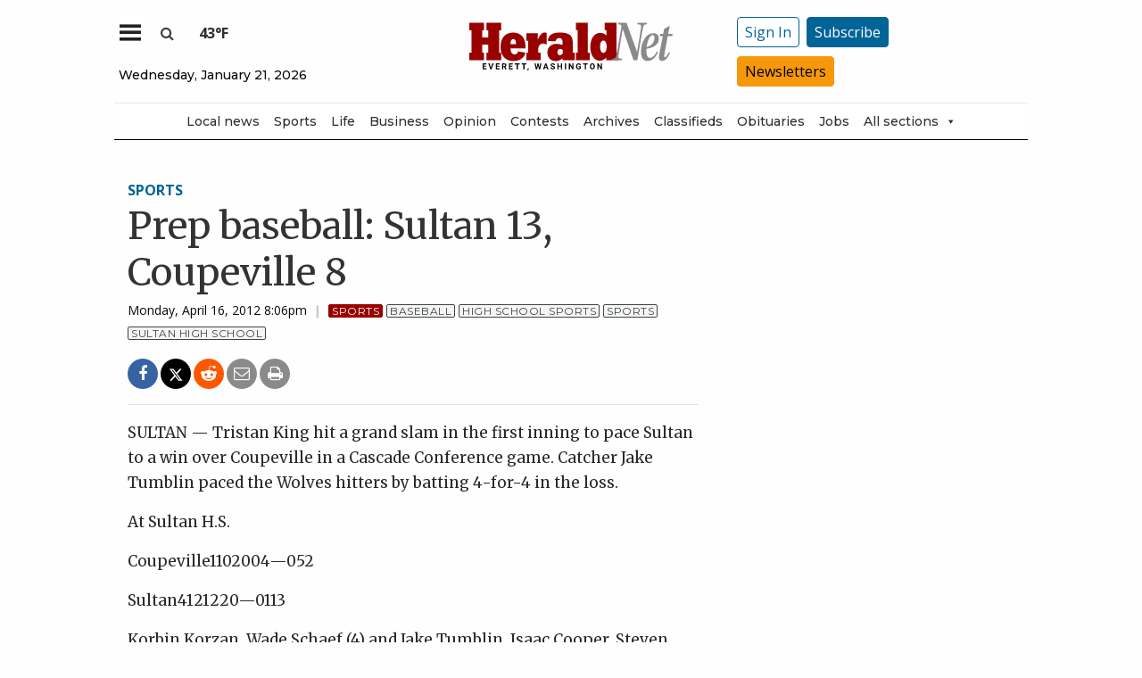

--- FILE ---
content_type: text/html; charset=utf-8
request_url: https://www.google.com/recaptcha/api2/aframe
body_size: 268
content:
<!DOCTYPE HTML><html><head><meta http-equiv="content-type" content="text/html; charset=UTF-8"></head><body><script nonce="2uGutG4n8Lwl4ZMAVT8pzw">/** Anti-fraud and anti-abuse applications only. See google.com/recaptcha */ try{var clients={'sodar':'https://pagead2.googlesyndication.com/pagead/sodar?'};window.addEventListener("message",function(a){try{if(a.source===window.parent){var b=JSON.parse(a.data);var c=clients[b['id']];if(c){var d=document.createElement('img');d.src=c+b['params']+'&rc='+(localStorage.getItem("rc::a")?sessionStorage.getItem("rc::b"):"");window.document.body.appendChild(d);sessionStorage.setItem("rc::e",parseInt(sessionStorage.getItem("rc::e")||0)+1);localStorage.setItem("rc::h",'1768960595447');}}}catch(b){}});window.parent.postMessage("_grecaptcha_ready", "*");}catch(b){}</script></body></html>

--- FILE ---
content_type: text/css
request_url: https://www.heraldnet.com/wp-content/themes/SoundPress/assets/css/teamplayer/teamplayer-theme.css?ver=1.0
body_size: -228
content:
.slider {
    width: 90%;
    margin: 0 auto;
    height: auto !important;
}
.slick-slide {
    margin: 0px;
}
.slider {
    display: none;
}
.slider.slick-initialized {
    display: block;
}

--- FILE ---
content_type: application/javascript; charset=utf-8
request_url: https://fundingchoicesmessages.google.com/f/AGSKWxUDFTBPuDggDdvcKIAi_RkiFY0EpbB3RLnkjKWV95Xy91-McucZrKRvQZ9MFIvE_RD6ZE0zirIgqaynAen1_bzrefdSjYD_NGBjLCOC-4TEH8Ts5zwZ35GL08RlRqIOM6-FGE5qbl-hUW1sTARKFcVD2yaakTPzFkzdkTl0icm5EjtlmqWplK6IYW3N/_=admeta&/adunits?/m0ar_ads..org/ad./tmobilead.
body_size: -1292
content:
window['3b55b673-3f73-4b4f-9d19-9f9a0b624f06'] = true;

--- FILE ---
content_type: image/svg+xml
request_url: https://givebutter.com/storage/assets/flow/icons/16/Undo.svg
body_size: 244
content:
<svg width="16" height="16" viewBox="0 0 16 16" fill="none" xmlns="http://www.w3.org/2000/svg">
<path d="M9 3H7V1C7 0.45 6.55 0 6 0C5.75 0 5.5125 0.0875 5.3375 0.25L1.3375 3.75C1.1375 3.925 1 4.2 1 4.5C1 4.8 1.1375 5.075 1.3375 5.25L5.3375 8.75C5.5125 8.9 5.7375 9 6 9C6.55 9 7 8.55 7 8V6H9C10.6625 6 12 7.3375 12 9C12 10.6625 10.6625 12 9 12H4C3.1625 12 3 12.1625 3 13V14C3 14.8375 3.1625 15 4 15H9C12.3125 15 15 12.3125 15 9C15 5.6875 12.3125 3 9 3Z" fill="#6B6A66"/>
</svg>
